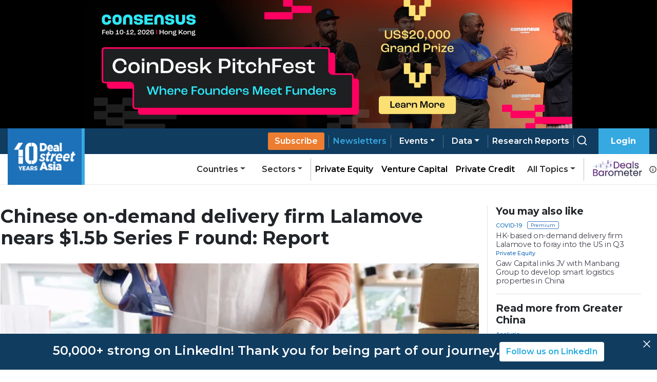

--- FILE ---
content_type: text/html; charset=utf-8
request_url: https://www.dealstreetasia.com/stories/lalamove-1-5b-series-f-224740
body_size: 12161
content:
<!DOCTYPE html><html lang="en"><head><meta charSet="utf-8"/><script type="application/ld+json">{"@context":"https://schema.org/","@type":"NewsArticle","mainEntityOfPage":{"@type":"WebPage","@id":"https://www.dealstreetasia.com/stories/lalamove-1-5b-series-f-224740"},"url":"https://www.dealstreetasia.com/stories/lalamove-1-5b-series-f-224740","headline":"Chinese on-demand delivery firm Lalamove nears $1.5b Series F round: Report","datePublished":"2021-01-24 19:06:15","isAccessibleForFree": "false","dateModified":"2021-01-24 19:06:15","publisher":{"@type":"Organization","@id":"https://www.dealstreetasia.com/#organization","name":"DealStreetAsia","logo":{"@type":"ImageObject","url":"https://media.dealstreetasia.com/uploads/2025/01/10-years-DSA_white-no-Nikkei.png","width":60,"height":60}},"image":{"@type":"ImageObject","url":"https://media.dealstreetasia.com/uploads/2021/01/lalamove-e1624466236381.png?fit=1024,468","width":979,"height":492},"description":"The new round could potentially bring the startup's post-money valuation to $10 billion.","author":{"@type":"Person","name":"Eudora Wang","url":"https://www.dealstreetasia.com/author/eudora-wang/","image":{"@type":"ImageObject","url":"https://secure.gravatar.com/avatar/89aa6b99d787dda40bb1116a7c58a1fc?s=96&d=mm&r=g
                  ","height":96,"width":96}}}</script><title>Chinese on-demand delivery firm Lalamove nears $1.5b Series F round: Report</title><meta name="viewport" content="initial-scale=1.0, width=device-width"/><meta name="description" content="The first two tranches of $1.3 billion was led by Hillhouse Capital, while the third tranche of $200 million is yet to be closed."/><link rel="icon" href="https://media.dealstreetasia.com/uploads/2015/12/cropped-dsa-logo-512x512.png?fit=32,32" sizes="32x32" type="image/x-icon"/><script>
                window.dataLayer = window.dataLayer || [];
                (function(w, d, s, l, i){
                  w[l] = w[l] || []; w[l].push({
                      'gtm.start':
                          new Date().getTime(), event: 'gtm.js'
                  }); var f = d.getElementsByTagName(s)[0],
                      j = d.createElement(s), dl = l != 'dataLayer' ? '&l=' + l : ''; j.async = true; j.src =
                          'https://www.googletagmanager.com/gtm.js?id=' + i + dl; f.parentNode.insertBefore(j, f);
                }) (window, document, 'script', 'dataLayer', 'GTM-NZ5THLP');
            </script><link rel="canonical" href="https://www.dealstreetasia.com/stories/lalamove-1-5b-series-f-224740"/><meta property="og:locale" content="en_US"/><meta property="og:type" content="article"/><meta property="og:title" content="Chinese on-demand delivery firm Lalamove nears $1.5b Series F round: Report"/><meta property="og:description" content="The new round could potentially bring the startup&#x27;s post-money valuation to $10 billion."/><meta property="og:url" content="https://www.dealstreetasia.com/stories/lalamove-1-5b-series-f-224740"/><meta property="og:site_name" content="DealStreetAsia"/><meta property="article:publisher" content="https://www.facebook.com/DealStreetAsiaSG/"/><meta property="og:image" content="https://media.dealstreetasia.com/uploads/2021/01/lalamove-e1624466236381.png?fit=1024,468"/><meta property="og:image:width" content="979"/><meta property="og:image:height" content="492"/><meta property="og:image:type" content="image/jpeg"/><meta name="twitter:card" content="summary_large_image"/><meta name="twitter:site" content="@dealstreetasia"/><link rel="dns-prefetch" href="//unpkg.com"/><link rel="dns-prefetch" href="//fonts.googleapis.com"/><link rel="dns-prefetch" href="//dealstreetwebsite.s3.amazonaws.com"/><link rel="dns-prefetch" href="//s.w.org"/><link rel="shortlink" href="https://www.dealstreetasia.com/?p=224740"/><meta name="mobile-web-app-capable" content="yes"/><meta name="apple-mobile-web-app-capable" content="yes"/><meta name="apple-mobile-web-app-title" content="Chinese on-demand delivery firm Lalamove nears $1.5b Series F round: Report"/><script type="application/ld+json">{
            "@context": "https://schema.org","@type": "BreadcrumbList",
            "itemListElement": [
              {
                "@type": "ListItem",
                "position": "1",
                "name": "Home",
                "item": "https://dealstreetasia.com/"
              },
              {
                "@type": "ListItem",
                "position": "2",
                "name": "china-hk",
                "item": "https://dealstreetasia.com/countries/china-hk/"
              },
              {
                "@type": "ListItem",
                "position": "3",
                "name": "Chinese on-demand delivery firm Lalamove nears $1.5b Series F round: Report",
                "item": "https://www.dealstreetasia.com/stories/lalamove-1-5b-series-f-224740"
              }
            ]
          }</script><link rel="preload" as="image" imagesrcset="https://media.dealstreetasia.com/uploads/2021/01/lalamove-e1624466236381.png?fit=1024,468&amp;resize=640,undefined&amp;q=75 640w, https://media.dealstreetasia.com/uploads/2021/01/lalamove-e1624466236381.png?fit=1024,468&amp;resize=750,undefined&amp;q=75 750w, https://media.dealstreetasia.com/uploads/2021/01/lalamove-e1624466236381.png?fit=1024,468&amp;resize=828,undefined&amp;q=75 828w, https://media.dealstreetasia.com/uploads/2021/01/lalamove-e1624466236381.png?fit=1024,468&amp;resize=1080,undefined&amp;q=75 1080w, https://media.dealstreetasia.com/uploads/2021/01/lalamove-e1624466236381.png?fit=1024,468&amp;resize=1200,undefined&amp;q=75 1200w, https://media.dealstreetasia.com/uploads/2021/01/lalamove-e1624466236381.png?fit=1024,468&amp;resize=1920,undefined&amp;q=75 1920w" imagesizes="100vw"/><meta name="next-head-count" content="31"/><meta charSet="utf-8"/><link rel="icon" type="image/x-icon" href="https://media.dealstreetasia.com/uploads/2015/12/cropped-dsa-logo-512x512.png?fit=32,32"/><link href="https://cdn.jsdelivr.net/npm/bootstrap@5.1.3/dist/css/bootstrap.min.css" rel="stylesheet" integrity="sha384-1BmE4kWBq78iYhFldvKuhfTAU6auU8tT94WrHftjDbrCEXSU1oBoqyl2QvZ6jIW3" crossorigin="anonymous"/><link rel="stylesheet" href="https://cdnjs.cloudflare.com/ajax/libs/font-awesome/6.2.1/css/all.min.css" integrity="sha512-MV7K8+y+gLIBoVD59lQIYicR65iaqukzvf/nwasF0nqhPay5w/9lJmVM2hMDcnK1OnMGCdVK+iQrJ7lzPJQd1w==" crossorigin="anonymous" referrerPolicy="no-referrer"/><script src="https://accounts.google.com/gsi/client" strategy="beforeInteractive"></script><link rel="preload" href="/_next/static/css/406cdf44ee0a21bd.css" as="style"/><link rel="stylesheet" href="/_next/static/css/406cdf44ee0a21bd.css" data-n-g=""/><link rel="preload" href="/_next/static/css/ef46db3751d8e999.css" as="style"/><link rel="stylesheet" href="/_next/static/css/ef46db3751d8e999.css" data-n-p=""/><link rel="preload" href="/_next/static/css/4f3f2c5cb3c61473.css" as="style"/><link rel="stylesheet" href="/_next/static/css/4f3f2c5cb3c61473.css" data-n-p=""/><noscript data-n-css=""></noscript><script defer="" nomodule="" src="/_next/static/chunks/polyfills-5cd94c89d3acac5f.js"></script><script src="/_next/static/chunks/webpack-59433d97aed66ccc.js" defer=""></script><script src="/_next/static/chunks/framework-d848305e5ce590b6.js" defer=""></script><script src="/_next/static/chunks/main-12d2118dc85f7cb5.js" defer=""></script><script src="/_next/static/chunks/pages/_app-1c2ebaa719be4dcf.js" defer=""></script><script src="/_next/static/chunks/fea29d9f-f9c501d785f1a4f2.js" defer=""></script><script src="/_next/static/chunks/3a17f596-81d09148b59d3773.js" defer=""></script><script src="/_next/static/chunks/ebc70433-9b2d8b0434bb1c70.js" defer=""></script><script src="/_next/static/chunks/812-d05fc8d2ad18b5c8.js" defer=""></script><script src="/_next/static/chunks/412-4e667fc4eabbc5b9.js" defer=""></script><script src="/_next/static/chunks/pages/stories/%5Buri%5D-dbd34f1e5431e4df.js" defer=""></script><script src="/_next/static/DjXqUjQ5DydMAnBRG_y_Y/_buildManifest.js" defer=""></script><script src="/_next/static/DjXqUjQ5DydMAnBRG_y_Y/_ssgManifest.js" defer=""></script><script src="/_next/static/DjXqUjQ5DydMAnBRG_y_Y/_middlewareManifest.js" defer=""></script></head><body><div id="__next" data-reactroot=""><div><div class="LeaderBoardAd_ad_wrapper__TnPrt"></div><div class="navbar-wrapper"><div></div><div class="navbar-placeholder"></div><nav class="navbar navbar navbar-expand-xl navbar-light bg-light"><div class="p-0 container-fluid"><a href="/"><span class="nav-brand navbar-brand"><img class="logo-img" src="https://media.dealstreetasia.com/uploads/2025/01/10-years-DSA_white-no-Nikkei.png" alt="DealStreetAsia Logo"/></span></a><div class="navbar-gap-filler"></div><a href="/plans/"><a style="margin-left:auto"><a href="/plans/" class="sub-btn blue mobile nav-link">Subscribe</a></a></a><span class="mobile-notification-icon"><div class="notification-container "><div class="notification-dropdown dropdown nav-item"><a aria-haspopup="true" aria-expanded="false" href="#" class="dropdown-toggle nav-link" role="button"><span class="position-relative"><svg stroke="currentColor" fill="currentColor" stroke-width="0" viewBox="0 0 24 24" class="notification-icon" height="22" width="22" xmlns="http://www.w3.org/2000/svg"><path d="M19 13.586V10c0-3.217-2.185-5.927-5.145-6.742C13.562 2.52 12.846 2 12 2s-1.562.52-1.855 1.258C7.185 4.074 5 6.783 5 10v3.586l-1.707 1.707A.996.996 0 0 0 3 16v2a1 1 0 0 0 1 1h16a1 1 0 0 0 1-1v-2a.996.996 0 0 0-.293-.707L19 13.586zM19 17H5v-.586l1.707-1.707A.996.996 0 0 0 7 14v-4c0-2.757 2.243-5 5-5s5 2.243 5 5v4c0 .266.105.52.293.707L19 16.414V17zm-7 5a2.98 2.98 0 0 0 2.818-2H9.182A2.98 2.98 0 0 0 12 22z"></path></svg></span></a></div></div></span><button aria-controls="basic-navbar-nav" type="button" aria-label="Toggle navigation" class="navbar-toggler collapsed"><svg stroke="currentColor" fill="currentColor" stroke-width="0" viewBox="0 0 512 512" color="white" style="color:white" height="1em" width="1em" xmlns="http://www.w3.org/2000/svg"><path d="M32 96v64h448V96H32zm0 128v64h448v-64H32zm0 128v64h448v-64H32z"></path></svg></button><div class="navbar-collapse collapse" id="basic-navbar-nav" style="position:absolute;right:0px"><div class="navbar-nav"><a href="/plans/"><a><a href="/plans/" data-rb-event-key="/plans/" class="sub-btn blue desktop nav-link">Subscribe</a></a></a><div class="pipe"></div><a href="/newsletters"><a href="/newsletters" data-rb-event-key="/newsletters" class="blue nav-link">Newsletters</a></a><div class="pipe"></div><div class="dropdown dropdown nav-item"><a aria-haspopup="true" aria-expanded="false" id="data-dropdown" href="#" class="dropdown-toggle nav-link" role="button">Events</a></div><div class="pipe"></div><div class="dropdown dropdown nav-item"><a aria-haspopup="true" aria-expanded="false" id="data-dropdown" href="#" class="dropdown-toggle nav-link" role="button">Data</a></div><div class="pipe"></div><a class="nav-link-white" href="/reports"><a href="/reports/" data-rb-event-key="/reports/" class="nav-link">Research Reports</a></a><div class="pipe"></div><a class="nav-link-white" href="/search/search"><a href="/search/search" data-rb-event-key="/search/search" class="search-btn nav-link"><svg stroke="currentColor" fill="none" stroke-width="2" viewBox="0 0 24 24" stroke-linecap="round" stroke-linejoin="round" class="icon" height="1em" width="1em" xmlns="http://www.w3.org/2000/svg"><circle cx="11" cy="11" r="8"></circle><line x1="21" y1="21" x2="16.65" y2="16.65"></line></svg></a></a><div class="right-btn" style="padding-left:1rem"><a style="margin-right:10px" href="#" class="fw-bold nav-link" role="button">Login</a></div><div class="mobile-nav"><div class="dropdown nav-item"><a aria-haspopup="true" aria-expanded="false" href="#" class="dropdown-toggle nav-link" role="button">Categories</a></div><div class="dropdown nav-item"><a aria-haspopup="true" aria-expanded="false" href="#" class="dropdown-toggle nav-link" role="button">Countries</a></div><div class="dropdown nav-item"><a aria-haspopup="true" aria-expanded="false" href="#" class="dropdown-toggle nav-link" role="button">Sectors</a></div><hr/><a href="/partner-content/" data-rb-event-key="/partner-content/" class="nav-link">Partner Content</a><a href="/dealsbarometer/" data-rb-event-key="/dealsbarometer/" class="deals-barometer nav-link">Deals Barometer<small><br/>Advertisement Feature</small></a></div></div></div><div class="secondary-nav nav-link-black navbar-nav"><div class="ml-auto dropdown nav-item"><a aria-haspopup="true" aria-expanded="false" href="#" class="dropdown-toggle nav-link" role="button">Countries</a></div><div class="dropdown nav-item"><a aria-haspopup="true" aria-expanded="false" href="#" class="dropdown-toggle nav-link" role="button">Sectors</a></div><hr style="height:100%;width:1px"/><a href="/section/private-equity" data-rb-event-key="/section/private-equity" class="nav-link-black nav-link">Private Equity</a><a href="/section/venture-capital" data-rb-event-key="/section/venture-capital" class="nav-link-black nav-link">Venture Capital</a><a href="/section/private-credit" data-rb-event-key="/section/private-credit" class="nav-link-black nav-link">Private Credit</a><div class="dropdown dropdown nav-item"><a aria-haspopup="true" aria-expanded="false" href="#" class="dropdown-toggle nav-link" role="button">All Topics</a></div><hr style="height:100%;width:1px"/><span class="d-flex align-items-center"><a href="/dealsbarometer" data-rb-event-key="/dealsbarometer" class="nav-link-black ml-2 nav-link"><span style="box-sizing:border-box;display:inline-block;overflow:hidden;width:initial;height:initial;background:none;opacity:1;border:0;margin:0;padding:0;position:relative;max-width:100%"><span style="box-sizing:border-box;display:block;width:initial;height:initial;background:none;opacity:1;border:0;margin:0;padding:0;max-width:100%"><img style="display:block;max-width:100%;width:initial;height:initial;background:none;opacity:1;border:0;margin:0;padding:0" alt="" aria-hidden="true" src="data:image/svg+xml,%3csvg%20xmlns=%27http://www.w3.org/2000/svg%27%20version=%271.1%27%20width=%2798%27%20height=%2735%27/%3e"/></span><img alt="Deals Barometer" src="[data-uri]" decoding="async" data-nimg="intrinsic" style="position:absolute;top:0;left:0;bottom:0;right:0;box-sizing:border-box;padding:0;border:none;margin:auto;display:block;width:0;height:0;min-width:100%;max-width:100%;min-height:100%;max-height:100%"/><noscript><img alt="Deals Barometer" srcSet="/_next/image?url=%2Fdeals-barometer-logo.png&amp;w=128&amp;q=75 1x, /_next/image?url=%2Fdeals-barometer-logo.png&amp;w=256&amp;q=75 2x" src="/_next/image?url=%2Fdeals-barometer-logo.png&amp;w=256&amp;q=75" decoding="async" data-nimg="intrinsic" style="position:absolute;top:0;left:0;bottom:0;right:0;box-sizing:border-box;padding:0;border:none;margin:auto;display:block;width:0;height:0;min-width:100%;max-width:100%;min-height:100%;max-height:100%" loading="lazy"/></noscript></span></a><svg stroke="currentColor" fill="currentColor" stroke-width="0" viewBox="0 0 24 24" class="ml-1" style="color:#2e2e2e" height="1em" width="1em" xmlns="http://www.w3.org/2000/svg"><path d="M12 2C6.486 2 2 6.486 2 12s4.486 10 10 10 10-4.486 10-10S17.514 2 12 2zm0 18c-4.411 0-8-3.589-8-8s3.589-8 8-8 8 3.589 8 8-3.589 8-8 8z"></path><path d="M11 11h2v6h-2zm0-4h2v2h-2z"></path></svg></span></div></div></nav></div><div style="position:fixed;bottom:1rem;right:1rem;z-index:100"></div><div class="PageLayout_wrapper__tEXCh row"><div class="PageLayout_content__VSbYf col-xl-12"><div class="Story_story_ad_and_page_wrapper__WgpKg"><div class="Story_story_page_wrapper__oHdJz"><div class="Story_wrapper__Cltvq" id="disable-copy"><h1>Chinese on-demand delivery firm Lalamove nears $1.5b Series F round: Report</h1><div class="Story_image_wrapper__c3VEE"><span style="box-sizing:border-box;display:block;overflow:hidden;width:initial;height:initial;background:none;opacity:1;border:0;margin:0;padding:0;position:relative"><span style="box-sizing:border-box;display:block;width:initial;height:initial;background:none;opacity:1;border:0;margin:0;padding:0;padding-top:56.17021276595745%"></span><img alt="Chinese on-demand delivery firm Lalamove nears $1.5b Series F round: Report" sizes="100vw" srcSet="https://media.dealstreetasia.com/uploads/2021/01/lalamove-e1624466236381.png?fit=1024,468&amp;resize=640,undefined&amp;q=75 640w, https://media.dealstreetasia.com/uploads/2021/01/lalamove-e1624466236381.png?fit=1024,468&amp;resize=750,undefined&amp;q=75 750w, https://media.dealstreetasia.com/uploads/2021/01/lalamove-e1624466236381.png?fit=1024,468&amp;resize=828,undefined&amp;q=75 828w, https://media.dealstreetasia.com/uploads/2021/01/lalamove-e1624466236381.png?fit=1024,468&amp;resize=1080,undefined&amp;q=75 1080w, https://media.dealstreetasia.com/uploads/2021/01/lalamove-e1624466236381.png?fit=1024,468&amp;resize=1200,undefined&amp;q=75 1200w, https://media.dealstreetasia.com/uploads/2021/01/lalamove-e1624466236381.png?fit=1024,468&amp;resize=1920,undefined&amp;q=75 1920w" src="https://media.dealstreetasia.com/uploads/2021/01/lalamove-e1624466236381.png?fit=1024,468&amp;resize=1920,undefined&amp;q=75" decoding="async" data-nimg="responsive" class="Story_image__prqFX" style="position:absolute;top:0;left:0;bottom:0;right:0;box-sizing:border-box;padding:0;border:none;margin:auto;display:block;width:0;height:0;min-width:100%;max-width:100%;min-height:100%;max-height:100%;object-fit:cover"/></span><p class="Story_caption__qf6pV">Visuals from Lalamove's website</p></div><div class="row"><div class="Story_side_bar_content__rZL__ col-xl-2"><div><div class="Story_author_info__jU24D"><span><a class="Story_author__mE5dK" href="https://www.dealstreetasia.com/author/eudora-wang/">Eudora Wang</a></span><p class="Story_date__RJUPd">24 January, 2021</p></div><div class="ShareBar_wrapper__hS5o5"><a href="https://www.facebook.com/sharer/sharer.php?u=https%3A%2F%2Fdealstreetasia.com%2Fstories%2Flalamove-1-5b-series-f-224740&amp;quote=Chinese%20on-demand%20delivery%20firm%20Lalamove%20nears%20%241.5b%20Series%20F%20round%3A%20Report"><svg stroke="currentColor" fill="currentColor" stroke-width="0" viewBox="0 0 16 16" class="ShareBar_icon__9x1Ng" height="20px" width="20px" xmlns="http://www.w3.org/2000/svg"><path d="M16 8.049c0-4.446-3.582-8.05-8-8.05C3.58 0-.002 3.603-.002 8.05c0 4.017 2.926 7.347 6.75 7.951v-5.625h-2.03V8.05H6.75V6.275c0-2.017 1.195-3.131 3.022-3.131.876 0 1.791.157 1.791.157v1.98h-1.009c-.993 0-1.303.621-1.303 1.258v1.51h2.218l-.354 2.326H9.25V16c3.824-.604 6.75-3.934 6.75-7.951"></path></svg></a><a href="https://twitter.com/intent/tweet?text=Chinese%20on-demand%20delivery%20firm%20Lalamove%20nears%20%241.5b%20Series%20F%20round%3A%20Report&amp;url=https%3A%2F%2Fdealstreetasia.com%2Fstories%2Flalamove-1-5b-series-f-224740"><svg stroke="currentColor" fill="currentColor" stroke-width="0" viewBox="0 0 512 512" class="ShareBar_icon__9x1Ng" height="20px" width="20px" xmlns="http://www.w3.org/2000/svg"><path d="M459.37 151.716c.325 4.548.325 9.097.325 13.645 0 138.72-105.583 298.558-298.558 298.558-59.452 0-114.68-17.219-161.137-47.106 8.447.974 16.568 1.299 25.34 1.299 49.055 0 94.213-16.568 130.274-44.832-46.132-.975-84.792-31.188-98.112-72.772 6.498.974 12.995 1.624 19.818 1.624 9.421 0 18.843-1.3 27.614-3.573-48.081-9.747-84.143-51.98-84.143-102.985v-1.299c13.969 7.797 30.214 12.67 47.431 13.319-28.264-18.843-46.781-51.005-46.781-87.391 0-19.492 5.197-37.36 14.294-52.954 51.655 63.675 129.3 105.258 216.365 109.807-1.624-7.797-2.599-15.918-2.599-24.04 0-57.828 46.782-104.934 104.934-104.934 30.213 0 57.502 12.67 76.67 33.137 23.715-4.548 46.456-13.32 66.599-25.34-7.798 24.366-24.366 44.833-46.132 57.827 21.117-2.273 41.584-8.122 60.426-16.243-14.292 20.791-32.161 39.308-52.628 54.253z"></path></svg></a><a href="https://www.linkedin.com/shareArticle?mini=true&amp;url=https%3A%2F%2Fdealstreetasia.com%2Fstories%2Flalamove-1-5b-series-f-224740&amp;title=Chinese%20on-demand%20delivery%20firm%20Lalamove%20nears%20%241.5b%20Series%20F%20round%3A%20Report"><svg stroke="currentColor" fill="currentColor" stroke-width="0" viewBox="0 0 448 512" class="ShareBar_icon__9x1Ng" height="20px" width="20px" xmlns="http://www.w3.org/2000/svg"><path d="M100.28 448H7.4V148.9h92.88zM53.79 108.1C24.09 108.1 0 83.5 0 53.8a53.79 53.79 0 0 1 107.58 0c0 29.7-24.1 54.3-53.79 54.3zM447.9 448h-92.68V302.4c0-34.7-.7-79.2-48.29-79.2-48.29 0-55.69 37.7-55.69 76.7V448h-92.78V148.9h89.08v40.8h1.3c12.4-23.5 42.69-48.3 87.88-48.3 94 0 111.28 61.9 111.28 142.3V448z"></path></svg></a><a href="mailto:?Subject=Chinese%20on-demand%20delivery%20firm%20Lalamove%20nears%20%241.5b%20Series%20F%20round%3A%20Report&amp;body=https%3A%2F%2Fdealstreetasia.com%2Fstories%2Flalamove-1-5b-series-f-224740"><svg stroke="currentColor" fill="currentColor" stroke-width="0" viewBox="0 0 24 24" class="ShareBar_icon__9x1Ng" height="20px" width="20px" xmlns="http://www.w3.org/2000/svg"><path fill="none" d="M0 0h24v24H0z"></path><path d="M20 4H4c-1.1 0-1.99.9-1.99 2L2 18c0 1.1.9 2 2 2h16c1.1 0 2-.9 2-2V6c0-1.1-.9-2-2-2zm0 4-8 5-8-5V6l8 5 8-5v2z"></path></svg></a><a href="whatsapp://send?text=https%3A%2F%2Fdealstreetasia.com%2Fstories%2Flalamove-1-5b-series-f-224740&amp;title=Chinese%20on-demand%20delivery%20firm%20Lalamove%20nears%20%241.5b%20Series%20F%20round%3A%20Report"><svg stroke="currentColor" fill="currentColor" stroke-width="0" viewBox="0 0 512 512" class="ShareBar_icon__9x1Ng" height="20px" width="20px" xmlns="http://www.w3.org/2000/svg"><path d="M260.062 32C138.605 32 40.134 129.701 40.134 250.232c0 41.23 11.532 79.79 31.559 112.687L32 480l121.764-38.682c31.508 17.285 67.745 27.146 106.298 27.146C381.535 468.464 480 370.749 480 250.232 480 129.701 381.535 32 260.062 32zm109.362 301.11c-5.174 12.827-28.574 24.533-38.899 25.072-10.314.547-10.608 7.994-66.84-16.434-56.225-24.434-90.052-83.844-92.719-87.67-2.669-3.812-21.78-31.047-20.749-58.455 1.038-27.413 16.047-40.346 21.404-45.725 5.351-5.387 11.486-6.352 15.232-6.413 4.428-.072 7.296-.132 10.573-.011 3.274.124 8.192-.685 12.45 10.639 4.256 11.323 14.443 39.153 15.746 41.989 1.302 2.839 2.108 6.126.102 9.771-2.012 3.653-3.042 5.935-5.961 9.083-2.935 3.148-6.174 7.042-8.792 9.449-2.92 2.665-5.97 5.572-2.9 11.269 3.068 5.693 13.653 24.356 29.779 39.736 20.725 19.771 38.598 26.329 44.098 29.317 5.515 3.004 8.806 2.67 12.226-.929 3.404-3.599 14.639-15.746 18.596-21.169 3.955-5.438 7.661-4.373 12.742-2.329 5.078 2.052 32.157 16.556 37.673 19.551 5.51 2.989 9.193 4.529 10.51 6.9 1.317 2.38.901 13.531-4.271 26.359z"></path></svg></a><a href="https://telegram.me/share/url?url=https%3A%2F%2Fdealstreetasia.com%2Fstories%2Flalamove-1-5b-series-f-224740&amp;text=Chinese%20on-demand%20delivery%20firm%20Lalamove%20nears%20%241.5b%20Series%20F%20round%3A%20Report"><svg stroke="currentColor" fill="currentColor" stroke-width="0" viewBox="0 0 448 512" class="ShareBar_icon__9x1Ng" height="20px" width="20px" xmlns="http://www.w3.org/2000/svg"><path d="M446.7 98.6l-67.6 318.8c-5.1 22.5-18.4 28.1-37.3 17.5l-103-75.9-49.7 47.8c-5.5 5.5-10.1 10.1-20.7 10.1l7.4-104.9 190.9-172.5c8.3-7.4-1.8-11.5-12.9-4.1L117.8 284 16.2 252.2c-22.1-6.9-22.5-22.1 4.6-32.7L418.2 66.4c18.4-6.9 34.5 4.1 28.5 32.2z"></path></svg></a></div></div></div><div class="col-xl-9"><div class="edited-by" style="font-weight:600;margin-top:10px"></div><div><div><div class="subscribe-now"><div class="content"><div class="mb-2"><h4 class="mb-1">Register Now to Unlock Premium Content</h4>Join top professionals who trust DealStreetAsia for their market insights.</div><div><div><span><svg stroke="currentColor" fill="currentColor" stroke-width="0" viewBox="0 0 16 16" class="bs-check" height="1em" width="1em" xmlns="http://www.w3.org/2000/svg"><path d="M12.736 3.97a.733.733 0 0 1 1.047 0c.286.289.29.756.01 1.05L7.88 12.01a.733.733 0 0 1-1.065.02L3.217 8.384a.757.757 0 0 1 0-1.06.733.733 0 0 1 1.047 0l3.052 3.093 5.4-6.425z"></path></svg></span>Get 2 free articles and 1 premium article each month</div><div><span><svg stroke="currentColor" fill="currentColor" stroke-width="0" viewBox="0 0 16 16" class="bs-check" height="1em" width="1em" xmlns="http://www.w3.org/2000/svg"><path d="M12.736 3.97a.733.733 0 0 1 1.047 0c.286.289.29.756.01 1.05L7.88 12.01a.733.733 0 0 1-1.065.02L3.217 8.384a.757.757 0 0 1 0-1.06.733.733 0 0 1 1.047 0l3.052 3.093 5.4-6.425z"></path></svg></span>Get free access to<!-- --> <a href="https://mailchi.mp/d258f6269717/kickstart-report" style="color:#1d71b8" target="_blank" rel="noopener noreferrer">Southeast Asia Startup Funding Report: H1 2025.</a></div><div><span><svg stroke="currentColor" fill="currentColor" stroke-width="0" viewBox="0 0 16 16" class="bs-check" height="1em" width="1em" xmlns="http://www.w3.org/2000/svg"><path d="M12.736 3.97a.733.733 0 0 1 1.047 0c.286.289.29.756.01 1.05L7.88 12.01a.733.733 0 0 1-1.065.02L3.217 8.384a.757.757 0 0 1 0-1.06.733.733 0 0 1 1.047 0l3.052 3.093 5.4-6.425z"></path></svg></span>Receive curated newsletters straight to your inbox</div><div><span><svg stroke="currentColor" fill="currentColor" stroke-width="0" viewBox="0 0 16 16" class="bs-check" height="1em" width="1em" xmlns="http://www.w3.org/2000/svg"><path d="M12.736 3.97a.733.733 0 0 1 1.047 0c.286.289.29.756.01 1.05L7.88 12.01a.733.733 0 0 1-1.065.02L3.217 8.384a.757.757 0 0 1 0-1.06.733.733 0 0 1 1.047 0l3.052 3.093 5.4-6.425z"></path></svg></span>Be the first to hear about upcoming events and summits</div></div><a class="main-btn">Register Now</a><div>Register now - it only takes a minute!<!-- --> <a style="color:#1d71b8">Log in</a> <!-- -->if you already a reader.</div></div></div></div></div><div class="Tags_wrapper__7crgH"><a href="https://www.dealstreetasia.com/tag/didi-huoyun"><span class="Tags_tag__HdSOH">Didi Huoyun</span></a><a href="https://www.dealstreetasia.com/tag/hillhouse-capital"><span class="Tags_tag__HdSOH">Hillhouse Capital</span></a><a href="https://www.dealstreetasia.com/tag/lalamove"><span class="Tags_tag__HdSOH">lalamove</span></a><a href="https://www.dealstreetasia.com/tag/logistics"><span class="Tags_tag__HdSOH">logistics</span></a><a href="https://www.dealstreetasia.com/tag/manbang-group"><span class="Tags_tag__HdSOH">Manbang Group</span></a><a href="https://www.dealstreetasia.com/tag/on-demand-delivery"><span class="Tags_tag__HdSOH">on-demand delivery</span></a></div></div></div><p class="print-user-info">Printed by <!-- -->Unregistered user<!-- --> on<!-- --> <!-- -->Thu, 22 Jan 2026 20:44:43 GMT</p><div class="print_watermark_overlay"></div><div class="row"><div class="col-xl-2"></div><div class="col-sm-10"></div></div></div><div><div class="LeaderBoardAd_bottom_ad_wrapper__Kk6D1"></div><div class="NewsletterBanner_wrapper___e5WB"><img src="https://media.dealstreetasia.com/uploads/2022/03/mailbox.png" alt=""/><div class="NewsletterBanner_content__549ET"><h4>Bring stories like this into your inbox every day.</h4><h6>Sign up for our newsletter - <span>The Daily Brief</span></h6><a href="/newsletters?next=/stories/lalamove-1-5b-series-f-224740">Subscribe to Newsletter</a></div></div></div></div><div class="Story_ad_and_related_stories__JZYIq"><div class="Story_related_stories__DaIEK"><div class="RelatedStories_wrapper__Er5rL"><h2 class="RelatedStories_title__sCKLs ml-0">You may also like</h2><div class="RelatedStories_stories__pzYue"><div class="RelatedStories_story_wrapper__1a0cY"><div><div><div><p class="category-link premium-content"><a href="https://www.dealstreetasia.com/section/covid-19-ripple/">COVID-19</a></p></div><a href="/stories/lalamove-us-foray-199378/"><h4>HK-based on-demand delivery firm Lalamove to foray into the US in Q3</h4></a></div></div></div><div class="RelatedStories_story_wrapper__1a0cY"><div><div><div><p class="category-link"><a href="https://www.dealstreetasia.com/section/private-equity/">Private Equity</a></p></div><a href="/stories/gaw-capital-jv-manbang-212638/"><h4>Gaw Capital inks JV with Manbang Group to develop smart logistics properties in China</h4></a></div></div></div></div></div><hr class="Story_related_stories_horizontalline__Mr6UZ"/><div class="RelatedStories_wrapper__Er5rL"><h2 class="RelatedStories_title__sCKLs ml-0">Read more from Greater China</h2><div class="RelatedStories_stories__pzYue"><div class="RelatedStories_story_wrapper__1a0cY"><div><div><div><p class="category-link "><a href="/section/analysis/">Analysis</a></p></div><a href="/stories/china-rural-banks-struggle-470225/"><h4>China’s rural banks struggle to sell seized properties despite hefty discounts</h4></a></div></div></div><div class="RelatedStories_story_wrapper__1a0cY"><div><div><div><p class="category-link "><a href="/section/ipos/">IPOs & Markets</a></p></div><a href="/stories/nanshan-aluminium-share-placement-470232/"><h4>Nanshan Aluminium to raise $256m in share placement</h4></a></div></div></div></div></div><hr class="Story_related_stories_horizontalline__Mr6UZ"/><div style="margin-inline:auto"><div></div></div></div></div></div><div style="height:20px"></div></div></div><div class="footer_wrapper"><div class="footer-secondary text-white footer-nikkei d-print-none"><div class="home-page-wrapper"><img class="ml-0" src="https://media.dealstreetasia.com/uploads/2019/10/nikkei-group-transparent-logo.png" alt="Nikkei Logo"/></div></div><div class="footer-main"><div class="home-page-wrapper row"><div class="logo-column p-0 col-md-auto"><img src="https://media.dealstreetasia.com/uploads/2025/01/10-years-DSA_white-no-Nikkei.png" alt="DealStreetAsia Logo"/></div><div class="d-print-none link-column col-md-auto"><div class="justify-content-center nav"><div class="list-item nav-item"><a href="/about-us/" data-rb-event-key="/about-us/" class="list-text nav-link">About Us</a></div><div class="list-item nav-item"><a href="/meet-the-team/" data-rb-event-key="/meet-the-team/" class="list-text nav-link">Team</a></div><div class="list-item nav-item"><a href="/advertise-with-us/" data-rb-event-key="/advertise-with-us/" class="list-text nav-link">Advertise</a></div><div class="list-item nav-item"><a href="/contact-us/" data-rb-event-key="/contact-us/" class="list-text nav-link">Contact</a></div><div class="list-item nav-item"><a href="/careers/" data-rb-event-key="/careers/" class="list-text nav-link">Careers</a></div><div class="list-item nav-item"><a href="/blogs/" data-rb-event-key="/blogs/" class="list-text nav-link">Blog</a></div></div></div><div class="social-column p-0 col-md-auto"><div class="nav"><div class="nav-item"><a href="https://www.facebook.com/DealStreetAsiaSG" data-rb-event-key="https://www.facebook.com/DealStreetAsiaSG" class="icon nav-link"><svg stroke="currentColor" fill="currentColor" stroke-width="0" viewBox="0 0 320 512" height="1em" width="1em" xmlns="http://www.w3.org/2000/svg"><path d="M279.14 288l14.22-92.66h-88.91v-60.13c0-25.35 12.42-50.06 52.24-50.06h40.42V6.26S260.43 0 225.36 0c-73.22 0-121.08 44.38-121.08 124.72v70.62H22.89V288h81.39v224h100.17V288z"></path></svg></a></div><div class="nav-item"><a href="https://twitter.com/DealStreetAsia" data-rb-event-key="https://twitter.com/DealStreetAsia" class="icon nav-link"><svg stroke="currentColor" fill="currentColor" stroke-width="0" viewBox="0 0 512 512" height="1em" width="1em" xmlns="http://www.w3.org/2000/svg"><path d="M459.37 151.716c.325 4.548.325 9.097.325 13.645 0 138.72-105.583 298.558-298.558 298.558-59.452 0-114.68-17.219-161.137-47.106 8.447.974 16.568 1.299 25.34 1.299 49.055 0 94.213-16.568 130.274-44.832-46.132-.975-84.792-31.188-98.112-72.772 6.498.974 12.995 1.624 19.818 1.624 9.421 0 18.843-1.3 27.614-3.573-48.081-9.747-84.143-51.98-84.143-102.985v-1.299c13.969 7.797 30.214 12.67 47.431 13.319-28.264-18.843-46.781-51.005-46.781-87.391 0-19.492 5.197-37.36 14.294-52.954 51.655 63.675 129.3 105.258 216.365 109.807-1.624-7.797-2.599-15.918-2.599-24.04 0-57.828 46.782-104.934 104.934-104.934 30.213 0 57.502 12.67 76.67 33.137 23.715-4.548 46.456-13.32 66.599-25.34-7.798 24.366-24.366 44.833-46.132 57.827 21.117-2.273 41.584-8.122 60.426-16.243-14.292 20.791-32.161 39.308-52.628 54.253z"></path></svg></a></div><div class="nav-item"><a href="mailto:writers@dealstreetasia.com" data-rb-event-key="mailto:writers@dealstreetasia.com" class="icon nav-link"><svg stroke="currentColor" fill="currentColor" stroke-width="0" viewBox="0 0 512 512" height="1em" width="1em" xmlns="http://www.w3.org/2000/svg"><path d="M502.3 190.8c3.9-3.1 9.7-.2 9.7 4.7V400c0 26.5-21.5 48-48 48H48c-26.5 0-48-21.5-48-48V195.6c0-5 5.7-7.8 9.7-4.7 22.4 17.4 52.1 39.5 154.1 113.6 21.1 15.4 56.7 47.8 92.2 47.6 35.7.3 72-32.8 92.3-47.6 102-74.1 131.6-96.3 154-113.7zM256 320c23.2.4 56.6-29.2 73.4-41.4 132.7-96.3 142.8-104.7 173.4-128.7 5.8-4.5 9.2-11.5 9.2-18.9v-19c0-26.5-21.5-48-48-48H48C21.5 64 0 85.5 0 112v19c0 7.4 3.4 14.3 9.2 18.9 30.6 23.9 40.7 32.4 173.4 128.7 16.8 12.2 50.2 41.8 73.4 41.4z"></path></svg></a></div><div class="nav-item"><a href="https://www.linkedin.com/company/dealstreetasia/?viewAsMember=true" data-rb-event-key="https://www.linkedin.com/company/dealstreetasia/?viewAsMember=true" class="icon nav-link"><svg stroke="currentColor" fill="currentColor" stroke-width="0" viewBox="0 0 448 512" height="1em" width="1em" xmlns="http://www.w3.org/2000/svg"><path d="M100.28 448H7.4V148.9h92.88zM53.79 108.1C24.09 108.1 0 83.5 0 53.8a53.79 53.79 0 0 1 107.58 0c0 29.7-24.1 54.3-53.79 54.3zM447.9 448h-92.68V302.4c0-34.7-.7-79.2-48.29-79.2-48.29 0-55.69 37.7-55.69 76.7V448h-92.78V148.9h89.08v40.8h1.3c12.4-23.5 42.69-48.3 87.88-48.3 94 0 111.28 61.9 111.28 142.3V448z"></path></svg></a></div><div class="nav-item"><a href="https://www.instagram.com/dealstreetasia.sg/?hl=en" data-rb-event-key="https://www.instagram.com/dealstreetasia.sg/?hl=en" class="icon nav-link"><svg stroke="currentColor" fill="currentColor" stroke-width="0" viewBox="0 0 448 512" height="1em" width="1em" xmlns="http://www.w3.org/2000/svg"><path d="M224.1 141c-63.6 0-114.9 51.3-114.9 114.9s51.3 114.9 114.9 114.9S339 319.5 339 255.9 287.7 141 224.1 141zm0 189.6c-41.1 0-74.7-33.5-74.7-74.7s33.5-74.7 74.7-74.7 74.7 33.5 74.7 74.7-33.6 74.7-74.7 74.7zm146.4-194.3c0 14.9-12 26.8-26.8 26.8-14.9 0-26.8-12-26.8-26.8s12-26.8 26.8-26.8 26.8 12 26.8 26.8zm76.1 27.2c-1.7-35.9-9.9-67.7-36.2-93.9-26.2-26.2-58-34.4-93.9-36.2-37-2.1-147.9-2.1-184.9 0-35.8 1.7-67.6 9.9-93.9 36.1s-34.4 58-36.2 93.9c-2.1 37-2.1 147.9 0 184.9 1.7 35.9 9.9 67.7 36.2 93.9s58 34.4 93.9 36.2c37 2.1 147.9 2.1 184.9 0 35.9-1.7 67.7-9.9 93.9-36.2 26.2-26.2 34.4-58 36.2-93.9 2.1-37 2.1-147.8 0-184.8zM398.8 388c-7.8 19.6-22.9 34.7-42.6 42.6-29.5 11.7-99.5 9-132.1 9s-102.7 2.6-132.1-9c-19.6-7.8-34.7-22.9-42.6-42.6-11.7-29.5-9-99.5-9-132.1s-2.6-102.7 9-132.1c7.8-19.6 22.9-34.7 42.6-42.6 29.5-11.7 99.5-9 132.1-9s102.7-2.6 132.1 9c19.6 7.8 34.7 22.9 42.6 42.6 11.7 29.5 9 99.5 9 132.1s2.7 102.7-9 132.1z"></path></svg></a></div><div class="nav-item"><a href="https://www.youtube.com/c/DEALSTREETASIAPteLtd" data-rb-event-key="https://www.youtube.com/c/DEALSTREETASIAPteLtd" class="icon nav-link"><svg stroke="currentColor" fill="currentColor" stroke-width="0" viewBox="0 0 576 512" height="1em" width="1em" xmlns="http://www.w3.org/2000/svg"><path d="M549.655 124.083c-6.281-23.65-24.787-42.276-48.284-48.597C458.781 64 288 64 288 64S117.22 64 74.629 75.486c-23.497 6.322-42.003 24.947-48.284 48.597-11.412 42.867-11.412 132.305-11.412 132.305s0 89.438 11.412 132.305c6.281 23.65 24.787 41.5 48.284 47.821C117.22 448 288 448 288 448s170.78 0 213.371-11.486c23.497-6.321 42.003-24.171 48.284-47.821 11.412-42.867 11.412-132.305 11.412-132.305s0-89.438-11.412-132.305zm-317.51 213.508V175.185l142.739 81.205-142.739 81.201z"></path></svg></a></div></div></div></div></div><div class="footer-secondary"><div style="row-gap:8px" class="home-page-wrapper flex-row row"><div class="p-0 col-lg-4 col-md-6"><div class="nav-privacy text-start position-static nav"><div class="nav-item"><a href="/privacy-policy/" data-rb-event-key="/privacy-policy/" class="secondary-text pl-0 nav-link">Privacy Policy</a></div><div class="borderLeft nav-item"><a href="/terms-conditions/" data-rb-event-key="/terms-conditions/" class="secondary-text pr-0 nav-link">Terms &amp; Conditions</a></div></div></div><div class="p-0 col-lg-4 col-md-6"><div class="nav-copyright justify-content-center nav" style="white-space:nowrap"><div class="nav-item"><span class="secondary-text">© Copyright DEALSTREETASIA 2014-<!-- -->2026<!-- --> <!-- -->All rights reserved.</span></div></div></div><div class="d-none d-lg-block col-lg-4 col-md-0"></div></div></div></div></div></div><script id="__NEXT_DATA__" type="application/json">{"props":{"pageProps":{"wpData":{"title":"Chinese on-demand delivery firm Lalamove nears $1.5b Series F round: Report","excerpt":"The new round could potentially bring the startup's post-money valuation to $10 billion.","image_url":"https://media.dealstreetasia.com/uploads/2021/01/lalamove-e1624466236381.png?fit=1024,468","image_caption":"Visuals from Lalamove's website","date":"2021-01-24 19:06:15","link":"https://www.dealstreetasia.com/stories/lalamove-1-5b-series-f-224740","content":"","tags":[{"term_id":81144,"name":"Didi Huoyun","slug":"didi-huoyun","term_group":0,"term_taxonomy_id":81144,"taxonomy":"post_tag","description":"","parent":0,"count":1,"filter":"raw"},{"term_id":8290,"name":"Hillhouse Capital","slug":"hillhouse-capital","term_group":0,"term_taxonomy_id":8294,"taxonomy":"post_tag","description":"","parent":0,"count":174,"filter":"raw"},{"term_id":21240,"name":"lalamove","slug":"lalamove","term_group":0,"term_taxonomy_id":21240,"taxonomy":"post_tag","description":"","parent":0,"count":32,"filter":"raw"},{"term_id":1551,"name":"logistics","slug":"logistics","term_group":0,"term_taxonomy_id":1555,"taxonomy":"post_tag","description":"","parent":0,"count":123,"filter":"raw"},{"term_id":65256,"name":"Manbang Group","slug":"manbang-group","term_group":0,"term_taxonomy_id":65256,"taxonomy":"post_tag","description":"","parent":0,"count":8,"filter":"raw"},{"term_id":78881,"name":"on-demand delivery","slug":"on-demand-delivery","term_group":0,"term_taxonomy_id":78881,"taxonomy":"post_tag","description":"","parent":0,"count":2,"filter":"raw"}],"research":false,"premium":true,"id":"224740","section":"private-equity","country":"china-hk","sector":"technology","tagged_newsletter":"","seo_title":"","seo_description":"The first two tranches of $1.3 billion was led by Hillhouse Capital, while the third tranche of $200 million is yet to be closed.","edited_by":null,"related_stories":[{"title":"HK-based on-demand delivery firm Lalamove to foray into the US in Q3","excerpt":"Lalamove currently has operations across 21 cities in the APAC and LatAm regions. ","link":"https://www.dealstreetasia.com/stories/lalamove-us-foray-199378/","image_url":"https://media.dealstreetasia.com/uploads/2020/07/Blake-Larson-scaled.jpg?fit=2560,1707","category-link":"\u003cp class=\"category-link premium-content\"\u003e\u003ca href=\"https://www.dealstreetasia.com/section/covid-19-ripple/\"\u003eCOVID-19\u003c/a\u003e\u003c/p\u003e"},{"title":"Gaw Capital inks JV with Manbang Group to develop smart logistics properties in China","excerpt":"Gaw Capital has raised equity of $15.6b since 2005.","link":"https://www.dealstreetasia.com/stories/gaw-capital-jv-manbang-212638/","image_url":"https://media.dealstreetasia.com/uploads/2020/05/Screen-Shot-2020-05-22-at-8.26.37-AM.png?fit=1010,701","category-link":"\u003cp class=\"category-link\"\u003e\u003ca href=\"https://www.dealstreetasia.com/section/private-equity/\"\u003ePrivate Equity\u003c/a\u003e\u003c/p\u003e"}],"time_profile":{"1_post_get_time":1,"2_related_stories_time":47,"3_terms_list_time":48,"4_post_meta_time":48,"100_total_time":54},"country_name":"Greater China"},"authors":[{"data":{"ID":"2133","user_registered":"2019-09-18 01:21:47","display_name":"Eudora Wang","type":"wpuser","url":"https://www.dealstreetasia.com/author/eudora-wang/"}}],"content":"\u003carticle\u003e\u003c/article\u003e","loggedIn":false,"subscribed":false,"overlay":"premium","showRemStoriesBanner":false,"freeContent":false,"userId":"","uri":"lalamove-1-5b-series-f-224740","email":"","plan":"","subType":"","numberOfStoriesRemaining":null,"premiumContent":true,"researchContent":false,"bannerType":null,"subscribedNewsletters":[],"taggedNewsletter":"","related_country_stories":[{"title":"China’s rural banks struggle to sell seized properties despite hefty discounts","link":"/stories/china-rural-banks-struggle-470225/","category-link":"\u003cp class=\"category-link \"\u003e\u003ca href=\"/section/analysis/\"\u003eAnalysis\u003c/a\u003e\u003c/p\u003e"},{"title":"Nanshan Aluminium to raise $256m in share placement","link":"/stories/nanshan-aluminium-share-placement-470232/","category-link":"\u003cp class=\"category-link \"\u003e\u003ca href=\"/section/ipos/\"\u003eIPOs \u0026 Markets\u003c/a\u003e\u003c/p\u003e"},{"title":"Haier’s new energy unit raises $144m as it eyes domestic IPO","link":"/stories/haier-new-energy-unit-ipo-470028/","category-link":"\u003cp class=\"category-link \"\u003e\u003ca href=\"/section/private-equity/\"\u003ePrivate Equity\u003c/a\u003e\u003c/p\u003e"},{"title":"Shanghai tax authority fines discount e-commerce firm PDD Holdings","link":"/stories/shanghai-tax-authority-fines-discount-e-commerce-firm-pdd-holdings-470066/","category-link":"\u003cp class=\"category-link \"\u003e\u003ca href=\"/section/policy-and-regulations/\"\u003ePolicy \u0026 Regulations\u003c/a\u003e\u003c/p\u003e"},{"title":"KKR leads additional investment in Chinese fungal biotech firm Sylvan","link":"/stories/kkr-investment-sylvan-469968/","category-link":"\u003cp class=\"category-link \"\u003e\u003ca href=\"/section/private-equity/\"\u003ePrivate Equity\u003c/a\u003e\u003c/p\u003e"},{"title":"China’s solar giants forecast record $5b loss on oversupply","link":"/stories/chinas-solar-giants-loss-469937/","category-link":"\u003cp class=\"category-link premium-content\"\u003e\u003ca href=\"/section/analysis/\"\u003eAnalysis\u003c/a\u003e\u003c/p\u003e"},{"title":"CK Hutchison weighs London, HK listing of global telco assets: report","link":"/stories/ck-hutchison-london-hong-kong-listing-469921/","category-link":"\u003cp class=\"category-link \"\u003e\u003ca href=\"/section/ipos/\"\u003eIPOs \u0026 Markets\u003c/a\u003e\u003c/p\u003e"},{"title":"Malaysia’s Crewstone backs Chinese AIoT firm Uni-Ubi in $74m round","link":"/stories/crewstone-international-uni-ubi-469898/","category-link":"\u003cp class=\"category-link \"\u003e\u003ca href=\"/section/private-equity/\"\u003ePrivate Equity\u003c/a\u003e\u003c/p\u003e"},{"title":"Taylor Swift label UMG signs licensing deal with China’s NetEase Cloud Music","link":"/stories/taylor-swift-label-umg-signs-licensing-deal-with-chinas-netease-cloud-music-469814/","category-link":"\u003cp class=\"category-link \"\u003e\u003ca href=\"/section/deal-investment/\"\u003eDeals\u003c/a\u003e\u003c/p\u003e"},{"title":"Chinese snack retailer Busy Ming eyes up to $428m in Hong Kong IPO","link":"/stories/chinese-snack-retailer-busy-ming-eyes-up-to-428m-in-hong-kong-ipo-469812/","category-link":"\u003cp class=\"category-link \"\u003e\u003ca href=\"/section/ipos/\"\u003eIPOs \u0026 Markets\u003c/a\u003e\u003c/p\u003e"}],"sectionCategory":"private-equity"},"__N_SSP":true},"page":"/stories/[uri]","query":{"uri":"lalamove-1-5b-series-f-224740"},"buildId":"DjXqUjQ5DydMAnBRG_y_Y","isFallback":false,"gssp":true,"scriptLoader":[]}</script><script async="">(function(w,d,s,l,i){w[l]=w[l]||[];w[l].push({'gtm.start':
                                    new Date().getTime(),event:'gtm.js'});var f=d.getElementsByTagName(s)[0],
                                    j=d.createElement(s),dl=l!='dataLayer'?'&l='+l:'';j.async=true;j.src=
                                    'https://www.googletagmanager.com/gtm.js?id='+i+dl;f.parentNode.insertBefore(j,f);
                                    })(window,document,'script','dataLayer','GTM-NZ5THLP');</script><script async="" src="https://code.jquery.com/jquery-3.6.1.min.js" integrity="sha256-o88AwQnZB+VDvE9tvIXrMQaPlFFSUTR+nldQm1LuPXQ=" crossorigin="anonymous"></script><script id="mcjs">!function(c,h,i,m,p){m=c.createElement(h),p=c.getElementsByTagName(h)[0],m.async=1,m.src=i,p.parentNode.insertBefore(m,p)}(document,"script","https://chimpstatic.com/mcjs-connected/js/users/d5da2f287ddffd73e774cd522/d31ec6b4e37125c1ef5d362ff.js");</script><noscript><iframe src="https://www.googletagmanager.com/ns.html?id=GTM-NZ5THLP" height="0" width="0" style="display:none;visibility:hidden"></iframe></noscript></body></html>